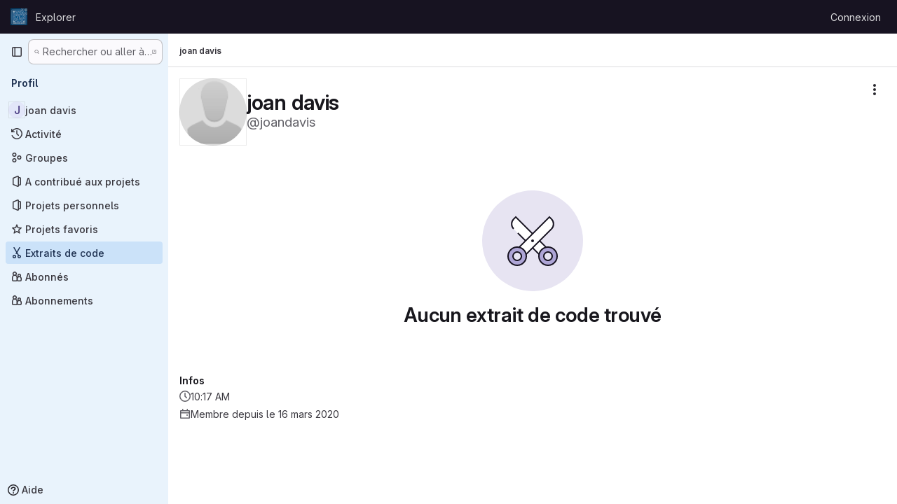

--- FILE ---
content_type: text/javascript; charset=utf-8
request_url: https://git.laquadrature.net/assets/webpack/commons-pages.projects.snippets.edit-pages.projects.snippets.new-pages.projects.snippets.show-pages.-522a9882.1a499d68.chunk.js
body_size: 6419
content:
(this.webpackJsonp=this.webpackJsonp||[]).push([["commons-pages.projects.snippets.edit-pages.projects.snippets.new-pages.projects.snippets.show-pages.-522a9882"],{FoOb:function(e,t,r){"use strict";var i=r("Q33P"),n=r.n(i),l=r("q3oM"),a={name:"GlDrawer",components:{GlButton:r("CbCZ").a},props:{open:{type:Boolean,required:!0},headerHeight:{type:String,required:!1,default:""},headerSticky:{type:Boolean,required:!1,default:!1},zIndex:{type:Number,required:!1,default:l.J},variant:{type:String,required:!1,default:l.u.default,validator:function(e){return Object.keys(l.u).includes(e)}}},computed:{positionFromTop(){return n()(this.headerHeight)?0:this.headerHeight},drawerStyles(){const e={top:this.positionFromTop,zIndex:this.zIndex};return this.positionFromTop&&(e.maxHeight=`calc(100vh - ${this.positionFromTop})`),e},drawerHeaderStyles(){return{zIndex:this.headerSticky?l.J:null}},shouldRenderFooter(){return Boolean(this.$slots.footer)},variantClass(){return"gl-drawer-"+this.variant}},watch:{open:{immediate:!0,handler(e){e?document.addEventListener("keydown",this.handleEscape):document.removeEventListener("keydown",this.handleEscape)}}},beforeDestroy(){document.removeEventListener("keydown",this.handleEscape)},methods:{emitOpened(){this.$emit("opened")},handleEscape(e){this.open&&27===e.keyCode&&this.$emit("close")}}},s=r("tBpV"),o=Object(s.a)(a,(function(){var e=this,t=e._self._c;return t("transition",{attrs:{name:"gl-drawer"},on:{"after-enter":e.emitOpened}},[e.open?t("aside",{staticClass:"gl-drawer",class:e.variantClass,style:e.drawerStyles},[t("div",{staticClass:"gl-drawer-header",class:{"gl-drawer-header-sticky":e.headerSticky},style:e.drawerHeaderStyles},[t("div",{staticClass:"gl-drawer-title"},[e._t("title"),e._v(" "),t("gl-button",{staticClass:"gl-drawer-close-button",attrs:{category:"tertiary",size:"small",icon:"close","aria-label":"Close drawer"},on:{click:function(t){return e.$emit("close")}}})],2),e._v(" "),e._t("header")],2),e._v(" "),t("div",{staticClass:"gl-drawer-body",class:{"gl-drawer-body-shrink":e.headerSticky,"gl-drawer-body-scrim":!e.shouldRenderFooter}},[e._t("default")],2),e._v(" "),e.shouldRenderFooter?t("div",{staticClass:"gl-drawer-footer gl-drawer-footer-sticky gl-drawer-body-scrim-on-footer",style:{zIndex:e.zIndex}},[e._t("footer")],2):e._e()]):e._e()])}),[],!1,null,null,null);t.a=o.exports},L78D:function(e,t,r){"use strict";var i=r("lx39"),n=r.n(i),l=r("8Ei6"),a=r.n(l),s=(r("3UXl"),r("iyoE"),r("RFHG"),r("z6RN"),r("xuo1"),r("v2fZ"),r("UezY"),r("hG7+"),r("n64d")),o=r("1nO5"),c=r("EXdk"),u=r("JId8"),d=r("/2q6"),b=r("88df"),p=r("CzA/"),h=r("Z48/");const f=function(e){return"\\"+e};var m=r("MGi3"),v=r("MHCW"),j=r("dJQL"),O=r("W1rz"),g=r("eOJu"),y=r("Cn4y"),C=r("WeGr"),S=r("tslw"),w=r("slyf"),_=(r("aFm2"),r("R9qC"),r("lgrP")),x=r("jxyu");const k=["auto","start","end","center","baseline","stretch"],$=Object(x.a)((function(e,t,r){let i=e;if(!Object(j.o)(r)&&!1!==r)return t&&(i+="-"+t),"col"!==e||""!==r&&!0!==r?(i+="-"+r,Object(h.c)(i)):Object(h.c)(i)}));let q=Object(g.c)(null);const V={name:s.c,functional:!0,get props(){return delete this.props,this.props=function(){const e=Object(p.a)().filter(v.a),t=e.reduce((function(e,t){return e[t]=Object(y.b)(c.h),e}),Object(g.c)(null)),r=e.reduce((function(e,t){return e[Object(y.e)(t,"offset")]=Object(y.b)(c.m),e}),Object(g.c)(null)),i=e.reduce((function(e,t){return e[Object(y.e)(t,"order")]=Object(y.b)(c.m),e}),Object(g.c)(null));return q=Object(g.a)(Object(g.c)(null),{col:Object(g.h)(t),offset:Object(g.h)(r),order:Object(g.h)(i)}),Object(y.c)(Object(g.m)({...t,...r,...i,alignSelf:Object(y.b)(c.r,null,(function(e){return Object(b.a)(k,e)})),col:Object(y.b)(c.g,!1),cols:Object(y.b)(c.m),offset:Object(y.b)(c.m),order:Object(y.b)(c.m),tag:Object(y.b)(c.r,"div")}),s.c)}()},render(e,{props:t,data:r,children:i}){const{cols:n,offset:l,order:a,alignSelf:s}=t,o=[];for(const e in q){const r=q[e];for(let i=0;i<r.length;i++){const n=$(e,r[i].replace(e,""),t[r[i]]);n&&o.push(n)}}const c=o.some((function(e){return u.c.test(e)}));return o.push({col:t.col||!c&&!n,["col-"+n]:n,["offset-"+l]:l,["order-"+a]:a,["align-self-"+s]:s}),e(t.tag,Object(_.a)(r,{class:o}),i)}};var B=r("zNqO");const D=Object(y.c)({tag:Object(y.b)(c.r,"div")},s.r),F=Object(B.c)({name:s.r,functional:!0,props:D,render:(e,{props:t,data:r,children:i})=>e(t.tag,Object(_.a)(r,{staticClass:"form-row"}),i)}),A=Object(y.c)({id:Object(y.b)(c.r),inline:Object(y.b)(c.g,!1),tag:Object(y.b)(c.r,"small"),textVariant:Object(y.b)(c.r,"muted")},s.v),L=Object(B.c)({name:s.v,functional:!0,props:A,render:(e,{props:t,data:r,children:i})=>e(t.tag,Object(_.a)(r,{class:{"form-text":!t.inline,["text-"+t.textVariant]:t.textVariant},attrs:{id:t.id}}),i)}),I=Object(y.c)({ariaLive:Object(y.b)(c.r),forceShow:Object(y.b)(c.g,!1),id:Object(y.b)(c.r),role:Object(y.b)(c.r),state:Object(y.b)(c.g,null),tag:Object(y.b)(c.r,"div"),tooltip:Object(y.b)(c.g,!1)},s.o),T=Object(B.c)({name:s.o,functional:!0,props:I,render(e,{props:t,data:r,children:i}){const{tooltip:n,ariaLive:l}=t,a=!0===t.forceShow||!1===t.state;return e(t.tag,Object(_.a)(r,{class:{"!gl-block":a,"invalid-feedback":!n,"invalid-tooltip":n},attrs:{id:t.id||null,role:t.role||null,"aria-live":l||null,"aria-atomic":l?"true":null}}),i)}}),W=Object(y.c)({ariaLive:Object(y.b)(c.r),forceShow:Object(y.b)(c.g,!1),id:Object(y.b)(c.r),role:Object(y.b)(c.r),state:Object(y.b)(c.g,null),tag:Object(y.b)(c.r,"div"),tooltip:Object(y.b)(c.g,!1)},s.x),z=Object(B.c)({name:s.x,functional:!0,props:W,render(e,{props:t,data:r,children:i}){const{tooltip:n,ariaLive:l}=t,a=!0===t.forceShow||!0===t.state;return e(t.tag,Object(_.a)(r,{class:{"!gl-block":a,"valid-feedback":!n,"valid-tooltip":n},attrs:{id:t.id||null,role:t.role||null,"aria-live":l||null,"aria-atomic":l?"true":null}}),i)}}),E=["input","select","textarea"],P=E.map((function(e){return e+":not([disabled])"})).join(),G=[...E,"a","button","label"];var M={name:"GlFormGroup",components:{BFormGroup:{name:s.n,mixins:[S.a,C.a,w.a],get props(){return delete this.props,this.props=Object(y.c)(Object(g.m)({...S.b,...C.b,...Object(p.a)().reduce((function(e,t){return e[Object(y.e)(t,"contentCols")]=Object(y.b)(c.h),e[Object(y.e)(t,"labelAlign")]=Object(y.b)(c.r),e[Object(y.e)(t,"labelCols")]=Object(y.b)(c.h),e}),Object(g.c)(null)),description:Object(y.b)(c.r),disabled:Object(y.b)(c.g,!1),feedbackAriaLive:Object(y.b)(c.r,"assertive"),invalidFeedback:Object(y.b)(c.r),label:Object(y.b)(c.r),labelClass:Object(y.b)(c.e),labelFor:Object(y.b)(c.r),labelSize:Object(y.b)(c.r),labelSrOnly:Object(y.b)(c.g,!1),tooltip:Object(y.b)(c.g,!1),validFeedback:Object(y.b)(c.r),validated:Object(y.b)(c.g,!1)}),s.n)},data:()=>({ariaDescribedby:null}),computed:{contentColProps(){return this.getColProps(this.$props,"content")},labelAlignClasses(){return this.getAlignClasses(this.$props,"label")},labelColProps(){return this.getColProps(this.$props,"label")},isHorizontal(){return Object(g.h)(this.contentColProps).length>0||Object(g.h)(this.labelColProps).length>0}},watch:{ariaDescribedby(e,t){e!==t&&this.updateAriaDescribedby(e,t)}},mounted(){var e=this;this.$nextTick((function(){e.updateAriaDescribedby(e.ariaDescribedby)}))},methods:{getAlignClasses:(e,t)=>Object(p.a)().reduce((function(r,i){const n=e[Object(y.e)(i,t+"Align")]||null;return n&&r.push(["text",i,n].filter(v.a).join("-")),r}),[]),getColProps:(e,t)=>Object(p.a)().reduce((function(r,i){let n=e[Object(y.e)(i,t+"Cols")];return n=""===n||(n||!1),Object(j.b)(n)||"auto"===n||(n=Object(O.b)(n,0),n=n>0&&n),n&&(r[i||(Object(j.b)(n)?"col":"cols")]=n),r}),{}),updateAriaDescribedby(e,t){const{labelFor:r}=this;if(o.e&&r){const i=Object(m.A)("#"+function(e){const t=(e=Object(h.e)(e)).length,r=e.charCodeAt(0);return e.split("").reduce((function(i,n,l){const a=e.charCodeAt(l);return 0===a?i+"�":127===a||a>=1&&a<=31||0===l&&a>=48&&a<=57||1===l&&a>=48&&a<=57&&45===r?i+f(a.toString(16)+" "):0===l&&45===a&&1===t?i+f(n):a>=128||45===a||95===a||a>=48&&a<=57||a>=65&&a<=90||a>=97&&a<=122?i+n:i+f(n)}),"")}(r),this.$refs.content);if(i){const r="aria-describedby",n=(e||"").split(u.o),l=(t||"").split(u.o),a=(Object(m.h)(i,r)||"").split(u.o).filter((function(e){return!Object(b.a)(l,e)})).concat(n).filter((function(e,t,r){return r.indexOf(e)===t})).filter(v.a).join(" ").trim();a?Object(m.C)(i,r,a):Object(m.w)(i,r)}}},onLegendClick(e){if(this.labelFor)return;const{target:t}=e,r=t?t.tagName:"";if(-1!==G.indexOf(r))return;const i=Object(m.B)(P,this.$refs.content).filter(m.u);1===i.length&&Object(m.d)(i[0])}},render(e){const{computedState:t,feedbackAriaLive:r,isHorizontal:i,labelFor:n,normalizeSlot:l,safeId:a,tooltip:s}=this,o=a(),c=!n;let u=e();const b=l(d.j)||this.label,p=b?a("_BV_label_"):null;if(b||i){const{labelSize:t,labelColProps:r}=this,l=c?"legend":"label";this.labelSrOnly?(b&&(u=e(l,{class:"gl-sr-only",attrs:{id:p,for:n||null}},[b])),u=e(i?V:"div",{props:i?r:{}},[u])):u=e(i?V:l,{on:c?{click:this.onLegendClick}:{},props:i?{...r,tag:l}:{},attrs:{id:p,for:n||null,tabindex:c?"-1":null},class:[c?"bv-no-focus-ring":"",i||c?"col-form-label":"",!i&&c?"!gl-pt-0":"",i||c?"":"!gl-block",t?"col-form-label-"+t:"",this.labelAlignClasses,this.labelClass]},[b])}let h=e();const f=l(d.i)||this.invalidFeedback,m=f?a("_BV_feedback_invalid_"):null;f&&(h=e(T,{props:{ariaLive:r,id:m,state:t,tooltip:s},attrs:{tabindex:f?"-1":null}},[f]));let j=e();const O=l(d.D)||this.validFeedback,g=O?a("_BV_feedback_valid_"):null;O&&(j=e(z,{props:{ariaLive:r,id:g,state:t,tooltip:s},attrs:{tabindex:O?"-1":null}},[O]));let y=e();const C=l(d.e)||this.description,S=C?a("_BV_description_"):null;C&&(y=e(L,{attrs:{id:S,tabindex:"-1"}},[C]));const w=this.ariaDescribedby=[S,!1===t?m:null,!0===t?g:null].filter(v.a).join(" ")||null,_=e(i?V:"div",{props:i?this.contentColProps:{},ref:"content"},[l(d.d,{ariaDescribedby:w,descriptionId:S,id:o,labelId:p})||e(),h,j,y]);return e(c?"fieldset":i?F:"div",{staticClass:"form-group",class:[{"was-validated":this.validated},this.stateClass],attrs:{id:o,disabled:c?this.disabled:null,role:c?null:"group","aria-invalid":this.computedAriaInvalid,"aria-labelledby":c&&i?p:null}},i&&c?[e(F,[u,_])]:[u,_])}}},inheritAttrs:!1,props:{labelClass:{type:[String,Array,Object],required:!1,default:null},labelDescription:{type:String,required:!1,default:""},optional:{type:Boolean,required:!1,default:!1},optionalText:{type:String,required:!1,default:"(optional)"}},computed:{actualLabelClass(){const{labelClass:e}=this;return n()(e)?e+" col-form-label":Array.isArray(e)?[...e,"col-form-label"]:a()(e)?{...e,"col-form-label":!0}:"col-form-label"},hasLabelDescription(){return Boolean(this.labelDescription||this.$slots["label-description"])}}},N=r("tBpV"),H=Object(N.a)(M,(function(){var e=this,t=e._self._c;return t("b-form-group",e._b({staticClass:"gl-form-group",attrs:{"label-class":e.actualLabelClass},scopedSlots:e._u([{key:"label",fn:function(){return[e._t("label",(function(){return[e._v("\n      "+e._s(e.$attrs.label)+"\n      "),e.optional?t("span",{staticClass:"optional-label",attrs:{"data-testid":"optional-label"}},[e._v(e._s(e.optionalText))]):e._e()]})),e._v(" "),e.hasLabelDescription?t("div",{staticClass:"label-description",attrs:{"data-testid":"label-description"}},[e._t("label-description",(function(){return[e._v(e._s(e.labelDescription))]}))],2):e._e()]},proxy:!0},e._l(Object.keys(e.$slots),(function(t){return{key:t,fn:function(){return[e._t(t)]},proxy:!0}}))],null,!0)},"b-form-group",e.$attrs,!1))}),[],!1,null,null,null);t.a=H.exports},WeGr:function(e,t,r){"use strict";r.d(t,"b",(function(){return o})),r.d(t,"a",(function(){return c}));var i=r("zNqO"),n=r("EXdk"),l=r("dJQL"),a=r("Cn4y"),s=r("fCkf");const o=Object(a.c)({state:Object(a.b)(n.g,null)},"formState"),c=Object(i.c)({props:o,computed:{computedState(){return Object(l.b)(this.state)?this.state:null},stateClass(){const e=this.computedState;return!0===e?"is-valid":!1===e?"is-invalid":null},computedAriaInvalid(){const e=Object(s.a)(this).ariaInvalid;return!0===e||"true"===e||""===e||!1===this.computedState?"true":e}}})},hc6m:function(e,t,r){"use strict";r.d(t,"l",(function(){return l})),r.d(t,"f",(function(){return a})),r.d(t,"k",(function(){return s})),r.d(t,"e",(function(){return o})),r.d(t,"a",(function(){return c})),r.d(t,"d",(function(){return u})),r.d(t,"c",(function(){return d})),r.d(t,"b",(function(){return b})),r.d(t,"j",(function(){return p})),r.d(t,"h",(function(){return h})),r.d(t,"g",(function(){return f})),r.d(t,"i",(function(){return m}));var i=r("/lV4"),n=r("HqXx");const l={[n.m]:{label:Object(i.a)("Private"),icon:"lock",description:Object(i.a)("The snippet is visible only to me."),description_project:Object(i.a)("The snippet is visible only to project members.")},[n.j]:{label:Object(i.a)("Internal"),icon:"shield",description:Object(i.a)("The snippet is visible to any logged in user except external users.")},[n.o]:{label:Object(i.a)("Public"),icon:"earth",description:Object(i.a)("The snippet can be accessed without any authentication."),description_project:Object(i.a)("The snippet can be accessed without any authentication. To embed snippets, a project must be public.")}},a=Object(i.a)("Can't create snippet: %{err}"),s=Object(i.a)("Can't update snippet: %{err}"),o=Object(i.a)("Can't fetch content for the blob: %{err}"),c="create",u="update",d="move",b="delete",p=10,h=Object(i.a)("Other visibility settings have been disabled by the administrator."),f=Object(i.a)("Visibility settings have been disabled by the administrator."),m=Object(i.i)("Snippets|Snippets are limited to %{total} files.")},hvGG:function(e,t,r){"use strict";r("LdIe"),r("z6RN"),r("PTOk"),r("3UXl"),r("iyoE");var i=r("XCkn"),n=r.n(i),l=r("o4PY"),a=r.n(l),s=r("6hmS"),o=r.n(s),c=r("NDsS"),u=r.n(c),d=r("rhmX"),b=r.n(d),p=r("oIb9"),h=r("mpVB"),f=r("MGi3"),m=r("q3oM");const v=["text","password","email","number","url","tel","search","range","color","date","time","datetime","datetime-local","month","week"];var j={name:"GlFormInput",model:{prop:"value",event:"input"},props:{value:{type:[Number,String],required:!1,default:""},type:{type:String,required:!1,default:"text",validator:function(e){return v.includes(e)}},width:{type:[String,Object],required:!1,default:null,validator:function(e){return(n()(e)?Object.values(e):[e]).every((function(e){return Object.values(m.A).includes(e)}))}},id:{type:String,required:!1,default:void 0},autofocus:{type:Boolean,required:!1,default:!1},disabled:{type:Boolean,required:!1,default:!1},form:{type:String,required:!1,default:void 0},name:{type:String,required:!1,default:void 0},required:{type:Boolean,required:!1,default:!1},state:{type:Boolean,required:!1,default:null},placeholder:{type:String,required:!1,default:void 0},ariaInvalid:{type:[Boolean,String],required:!1,default:!1},autocomplete:{type:String,required:!1,default:void 0},debounce:{type:[Number,String],required:!1,default:void 0},formatter:{type:Function,required:!1,default:void 0},lazy:{type:Boolean,required:!1,default:!1},lazyFormatter:{type:Boolean,required:!1,default:!1},number:{type:Boolean,required:!1,default:!1},plaintext:{type:Boolean,required:!1,default:!1},readonly:{type:Boolean,required:!1,default:!1},trim:{type:Boolean,required:!1,default:!1},list:{type:String,required:!1,default:void 0},max:{type:[Number,String],required:!1,default:void 0},min:{type:[Number,String],required:!1,default:void 0},step:{type:[Number,String],required:!1,default:void 0}},data(){return{localValue:b()(this.value),vModelValue:this.modifyValue(this.value),localId:null}},computed:{computedId(){return this.id||this.localId},localType(){const{type:e}=this;return v.includes(e)?e:"text"},computedAriaInvalid(){const{ariaInvalid:e}=this;return!0===e||"true"===e||""===e||!1===this.computedState?"true":e},computedAttrs(){const{localType:e,name:t,form:r,disabled:i,placeholder:n,required:l,min:a,max:s,step:o}=this;return{id:this.computedId,name:t,form:r,type:e,disabled:i,placeholder:n,required:l,autocomplete:this.autocomplete||null,readonly:this.readonly||this.plaintext,min:a,max:s,step:o,list:"password"!==e?this.list:null,"aria-required":l?"true":null,"aria-invalid":this.computedAriaInvalid}},computedState(){return o()(this.state)?this.state:null},stateClass(){return!0===this.computedState?"is-valid":!1===this.computedState?"is-invalid":null},widthClasses(){if(null===this.width)return[];if(n()(this.width)){const{default:e,...t}=this.width;return[...e?["gl-form-input-"+e]:[],...Object.entries(t).map((function([e,t]){return`gl-${e}-form-input-${t}`}))]}return["gl-form-input-"+this.width]},computedClass(){const{plaintext:e,type:t}=this,r="range"===t,i="color"===t;return[...this.widthClasses,{"custom-range":r,"form-control-plaintext":e&&!r&&!i,"form-control":i||!e&&!r},this.stateClass]},computedListeners(){return{...this.$listeners,input:this.onInput,change:this.onChange,blur:this.onBlur}},computedDebounce(){return Math.max(u()(this.debounce),0)},hasFormatter(){return"function"==typeof this.formatter},noWheel(){return"number"===this.type},selectionStart:{cache:!1,get(){return this.$refs.input.selectionStart},set(e){this.$refs.input.selectionStart=e}},selectionEnd:{cache:!1,get(){return this.$refs.input.selectionEnd},set(e){this.$refs.input.selectionEnd=e}},selectionDirection:{cache:!1,get(){return this.$refs.input.selectionDirection},set(e){this.$refs.input.selectionDirection=e}},validity:{cache:!1,get(){return this.$refs.input.validity}},validationMessage:{cache:!1,get(){return this.$refs.input.validationMessage}},willValidate:{cache:!1,get(){return this.$refs.input.willValidate}}},watch:{value(e){const t=b()(e),r=this.modifyValue(e);t===this.localValue&&r===this.vModelValue||(this.clearDebounce(),this.localValue=t,this.vModelValue=r)},noWheel(e){this.setWheelStopper(e)}},created(){this.$_inputDebounceTimer=null},mounted(){var e=this;this.setWheelStopper(this.noWheel),this.handleAutofocus(),this.$nextTick((function(){e.localId=a()("gl-form-input-")}))},deactivated(){this.setWheelStopper(!1)},activated(){this.setWheelStopper(this.noWheel),this.handleAutofocus()},beforeDestroy(){this.setWheelStopper(!1),this.clearDebounce()},methods:{focus(){var e;this.disabled||(null===(e=this.$refs.input)||void 0===e||e.focus())},blur(){var e;this.disabled||(null===(e=this.$refs.input)||void 0===e||e.blur())},clearDebounce(){clearTimeout(this.$_inputDebounceTimer),this.$_inputDebounceTimer=null},formatValue(e,t,r=!1){let i=b()(e);return!this.hasFormatter||this.lazyFormatter&&!r||(i=this.formatter(e,t)),i},modifyValue(e){let t=b()(e);return this.trim&&(t=t.trim()),this.number&&(t=Object(p.e)(t,t)),t},updateValue(e,t=!1){var r=this;const{lazy:i}=this;if(i&&!t)return;this.clearDebounce();const n=function(){const t=r.modifyValue(e);if(t!==r.vModelValue)r.vModelValue=t,r.$emit("input",t);else if(r.hasFormatter){const e=r.$refs.input;e&&t!==e.value&&(e.value=t)}},l=this.computedDebounce;l>0&&!i&&!t?this.$_inputDebounceTimer=setTimeout(n,l):n()},onInput(e){if(e.target.composing)return;const{value:t}=e.target,r=this.formatValue(t,e);!1===r||e.defaultPrevented?Object(h.k)(e,{propagation:!1}):(this.localValue=r,this.updateValue(r),this.$emit("update",r))},onChange(e){const{value:t}=e.target,r=this.formatValue(t,e);!1===r||e.defaultPrevented?Object(h.k)(e,{propagation:!1}):(this.localValue=r,this.updateValue(r,!0),this.$emit("change",r))},onBlur(e){const{value:t}=e.target,r=this.formatValue(t,e,!0);!1!==r&&(this.localValue=b()(this.modifyValue(r)),this.updateValue(r,!0)),this.$emit("blur",e)},setWheelStopper(e){const{input:t}=this.$refs;e?(t.addEventListener("focus",this.onWheelFocus),t.addEventListener("blur",this.onWheelBlur)):(t.removeEventListener("focus",this.onWheelFocus),t.removeEventListener("blur",this.onWheelBlur),document.removeEventListener("wheel",this.stopWheel))},onWheelFocus(){document.addEventListener("wheel",this.stopWheel)},onWheelBlur(){document.removeEventListener("wheel",this.stopWheel)},stopWheel(e){Object(h.k)(e,{propagation:!1}),this.blur()},handleAutofocus(){var e=this;this.$nextTick((function(){window.requestAnimationFrame((function(){e.autofocus&&Object(f.u)(e.$refs.input)&&e.focus()}))}))},select(...e){this.$refs.input.select(e)},setSelectionRange(...e){this.$refs.input.setSelectionRange(e)},setRangeText(...e){this.$refs.input.setRangeText(e)},setCustomValidity(...e){return this.$refs.input.setCustomValidity(e)},checkValidity(...e){return this.$refs.input.checkValidity(e)},reportValidity(...e){return this.$refs.input.reportValidity(e)}}},O=r("tBpV"),g=Object(O.a)(j,(function(){return(0,this._self._c)("input",this._g(this._b({ref:"input",staticClass:"gl-form-input",class:this.computedClass,domProps:{value:this.localValue}},"input",this.computedAttrs,!1),this.computedListeners))}),[],!1,null,null,null);t.a=g.exports}}]);
//# sourceMappingURL=commons-pages.projects.snippets.edit-pages.projects.snippets.new-pages.projects.snippets.show-pages.-522a9882.1a499d68.chunk.js.map